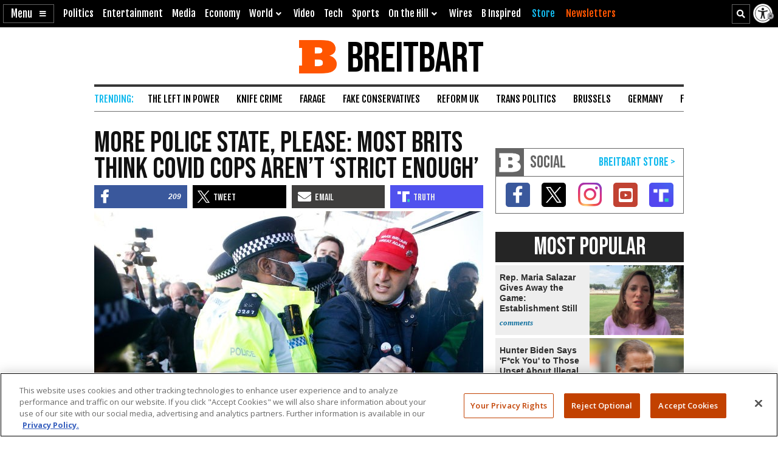

--- FILE ---
content_type: text/html; charset=utf-8
request_url: https://www.google.com/recaptcha/api2/aframe
body_size: 110
content:
<!DOCTYPE HTML><html><head><meta http-equiv="content-type" content="text/html; charset=UTF-8"></head><body><script nonce="bdjfR1bw28nIvVALwYz3Jw">/** Anti-fraud and anti-abuse applications only. See google.com/recaptcha */ try{var clients={'sodar':'https://pagead2.googlesyndication.com/pagead/sodar?'};window.addEventListener("message",function(a){try{if(a.source===window.parent){var b=JSON.parse(a.data);var c=clients[b['id']];if(c){var d=document.createElement('img');d.src=c+b['params']+'&rc='+(localStorage.getItem("rc::a")?sessionStorage.getItem("rc::b"):"");window.document.body.appendChild(d);sessionStorage.setItem("rc::e",parseInt(sessionStorage.getItem("rc::e")||0)+1);localStorage.setItem("rc::h",'1768974422244');}}}catch(b){}});window.parent.postMessage("_grecaptcha_ready", "*");}catch(b){}</script></body></html>